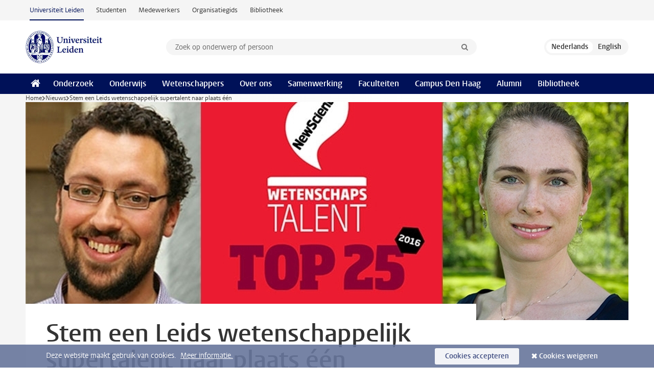

--- FILE ---
content_type: text/html;charset=UTF-8
request_url: https://www.universiteitleiden.nl/nieuws/2016/08/new-scientist-selecteert-twee-jonge-leidse-supertalenten
body_size: 8179
content:
<!DOCTYPE html>
<html lang="nl" data-version="1.217.00" >
<head>


















<!-- standard page html head -->

    <title>Stem een Leids wetenschappelijk supertalent naar plaats één - Universiteit Leiden</title>
        <meta name="google-site-verification" content="o8KYuFAiSZi6QWW1wxqKFvT1WQwN-BxruU42si9YjXw"/>
        <meta name="google-site-verification" content="hRUxrqIARMinLW2dRXrPpmtLtymnOTsg0Pl3WjHWQ4w"/>

        <link rel="canonical" href="https://www.universiteitleiden.nl/nieuws/2016/08/new-scientist-selecteert-twee-jonge-leidse-supertalenten"/>
<!-- icons -->
    <link rel="shortcut icon" href="/design-1.1/assets/icons/favicon.ico"/>
    <link rel="icon" type="image/png" sizes="32x32" href="/design-1.1/assets/icons/icon-32px.png"/>
    <link rel="icon" type="image/png" sizes="96x96" href="/design-1.1/assets/icons/icon-96px.png"/>
    <link rel="icon" type="image/png" sizes="195x195" href="/design-1.1/assets/icons/icon-195px.png"/>

    <link rel="apple-touch-icon" href="/design-1.1/assets/icons/icon-120px.png"/> <!-- iPhone retina -->
    <link rel="apple-touch-icon" sizes="180x180"
          href="/design-1.1/assets/icons/icon-180px.png"/> <!-- iPhone 6 plus -->
    <link rel="apple-touch-icon" sizes="152x152"
          href="/design-1.1/assets/icons/icon-152px.png"/> <!-- iPad retina -->
    <link rel="apple-touch-icon" sizes="167x167"
          href="/design-1.1/assets/icons/icon-167px.png"/> <!-- iPad pro -->

    <meta charset="utf-8"/>
    <meta name="viewport" content="width=device-width, initial-scale=1"/>
    <meta http-equiv="X-UA-Compatible" content="IE=edge"/>

            <meta name="description" content="Het tijdschrift New Scientist selecteerde twee jonge Leidse wetenschappers voor zijn Top 25 van jong talent in Nederland en Vlaanderen: historicus Karwan Fatah-Black en neuropsycholoog Mariska Kret. Wie komt op één? Stem op een van hen."/>
            <meta name="doctype" content="news"/>
<meta name="application-name" content="search"
data-content-type="news"
data-content-category="news"
data-protected="false"
data-language="nl"
data-last-modified-date="2016-09-12"
data-publication-date="2016-08-22"
data-organization="leiden-institute-for-history,institute-of-psychology,social-and-behavioural-sciences,humanities"
data-faculties="social-and-behavioural-sciences,humanities"
data-uuid="870675b3-6cfa-4429-97a4-9337fd69d6ec"
data-website="external-site"
/>    <!-- Bluesky -->
    <meta name="bluesky:card" content="summary_large_image">
    <meta name="bluesky:site" content="unileiden.bsky.social">
        <meta name="bluesky:title" content="Stem een Leids wetenschappelijk supertalent naar plaats één">
        <meta name="bluesky:description" content="Het tijdschrift New Scientist selecteerde twee jonge Leidse wetenschappers voor zijn Top 25 van jong talent in Nederland en Vlaanderen: historicus Karwan Fatah-Black en neuropsycholoog Mariska Kret. Wie komt op één? Stem op een van hen.">


        <meta name="bluesky:image" content="https://www.universiteitleiden.nl/binaries/content/gallery/ul2/main-images/social-and-behavioural-sciences/psychologie/gezondheids--medische-en-neuropsychologie/banner-wetenschapstalent-te-verbeteren.jpg/banner-wetenschapstalent-te-verbeteren.jpg/d640x320">
    <!-- Twitter/X -->
    <meta name="twitter:card" content="summary_large_image">
    <meta name="twitter:site" content="@UniLeiden">
        <meta name="twitter:title" content="Stem een Leids wetenschappelijk supertalent naar plaats één">
        <meta name="twitter:description" content="Het tijdschrift New Scientist selecteerde twee jonge Leidse wetenschappers voor zijn Top 25 van jong talent in Nederland en Vlaanderen: historicus Karwan Fatah-Black en neuropsycholoog Mariska Kret. Wie komt op één? Stem op een van hen.">


        <meta name="twitter:image" content="https://www.universiteitleiden.nl/binaries/content/gallery/ul2/main-images/social-and-behavioural-sciences/psychologie/gezondheids--medische-en-neuropsychologie/banner-wetenschapstalent-te-verbeteren.jpg/banner-wetenschapstalent-te-verbeteren.jpg/d640x320">
    <!-- Open Graph -->
        <meta property="og:title" content="Stem een Leids wetenschappelijk supertalent naar plaats één"/>
    <meta property="og:type" content="website"/>
        <meta property="og:description" content="Het tijdschrift New Scientist selecteerde twee jonge Leidse wetenschappers voor zijn Top 25 van jong talent in Nederland en Vlaanderen: historicus Karwan Fatah-Black en neuropsycholoog Mariska Kret. Wie komt op één? Stem op een van hen."/>
        <meta property="og:site_name" content="Universiteit Leiden"/>
        <meta property="og:locale" content="nl_NL"/>

        <meta property="og:image" content="https://www.universiteitleiden.nl/binaries/content/gallery/ul2/main-images/social-and-behavioural-sciences/psychologie/gezondheids--medische-en-neuropsychologie/banner-wetenschapstalent-te-verbeteren.jpg/banner-wetenschapstalent-te-verbeteren.jpg/d600x315"/>

        <meta property="og:url" content="https://www.universiteitleiden.nl/nieuws/2016/08/new-scientist-selecteert-twee-jonge-leidse-supertalenten"/>

<!-- Favicon and CSS -->

<link rel='shortcut icon' href="/design-1.1/assets/icons/favicon.ico"/>

    <link rel="stylesheet" href="/design-1.1/css/ul2external/screen.css?v=1.217.00"/>






<script>
var cookiesAccepted = 'false';
var internalTraffic = 'false';
</script>

<script>
window.dataLayer = window.dataLayer || [];
dataLayer.push({
event: 'Custom dimensions',
customDimensionData: {
faculty: 'Social and Behavioural Sciences | Humanities | Leiden University',
facultyInstitute: 'Institute for History | Psychology',
language: 'nl',
pageType: 'news',
publicationDate: '2016-08-22',
cookiesAccepted: window.cookiesAccepted,
},
user: {
internalTraffic: window.internalTraffic,
}
});
</script>
<!-- Google Tag Manager -->
<script>(function (w, d, s, l, i) {
w[l] = w[l] || [];
w[l].push({
'gtm.start':
new Date().getTime(), event: 'gtm.js'
});
var f = d.getElementsByTagName(s)[0],
j = d.createElement(s), dl = l != 'dataLayer' ? '&l=' + l : '';
j.async = true;
j.src =
'https://www.googletagmanager.com/gtm.js?id=' + i + dl;
f.parentNode.insertBefore(j, f);
})(window, document, 'script', 'dataLayer', 'GTM-P7SF446');
</script>
<!-- End Google Tag Manager -->



<!-- this line enables the loading of asynchronous components (together with the headContributions at the bottom) -->
<!-- Header Scripts -->
</head>
<body class=" left--detail">
<!-- To enable JS-based styles: -->
<script> document.body.className += ' js'; </script>
<div class="skiplinks">
<a href="#content" class="skiplink">Ga naar hoofdinhoud</a>
</div><div class="header-container"><div class="top-nav-section">
<nav class="top-nav wrapper js_mobile-fit-menu-items" data-show-text="toon alle" data-hide-text="verberg" data-items-text="menu onderdelen">
<ul id="sites-menu">
<li>
<a class="active track-event"
href="/"
data-event-category="external-site"
data-event-label="Topmenu external-site"
>Universiteit Leiden</a>
</li>
<li>
<a class=" track-event"
href="https://www.student.universiteitleiden.nl/"
data-event-category="student-site"
data-event-label="Topmenu external-site"
>Studenten</a>
</li>
<li>
<a class=" track-event"
href="https://www.medewerkers.universiteitleiden.nl/"
data-event-category="staffmember-site"
data-event-label="Topmenu external-site"
>Medewerkers</a>
</li>
<li>
<a class=" track-event"
href="https://www.organisatiegids.universiteitleiden.nl/"
data-event-category="org-site"
data-event-label="Topmenu external-site"
>Organisatiegids</a>
</li>
<li>
<a class=" track-event"
href="https://www.bibliotheek.universiteitleiden.nl/"
data-event-category="library-site"
data-event-label="Topmenu external-site"
>Bibliotheek</a>
</li>
</ul>
</nav>
</div>
<header id="header-main" class="wrapper clearfix">
<h1 class="logo">
<a href="/">
<img width="151" height="64" src="/design-1.1/assets/images/zegel.png" alt="Universiteit Leiden"/>
</a>
</h1><!-- Standard page searchbox -->
<form id="search" method="get" action="searchresults-main">
<input type="hidden" name="website" value="external-site"/>
<fieldset>
<legend>Zoek op onderwerp of persoon en selecteer categorie</legend>
<label for="search-field">Zoekterm</label>
<input id="search-field" type="search" name="q" data-suggest="https://www.universiteitleiden.nl/async/searchsuggestions"
data-wait="100" data-threshold="3"
value="" placeholder="Zoek op onderwerp of persoon"/>
<ul class="options">
<li>
<a href="/zoeken" data-hidden='' data-hint="Zoek op onderwerp of persoon">
Alle categorieën </a>
</li>
<li>
<a href="/zoeken" data-hidden='{"content-category":"staffmember"}' data-hint="Zoek op&nbsp;personen">
Personen
</a>
</li>
<li>
<a href="/zoeken" data-hidden='{"content-category":"education"}' data-hint="Zoek op&nbsp;onderwijs">
Onderwijs
</a>
</li>
<li>
<a href="/zoeken" data-hidden='{"content-category":"research"}' data-hint="Zoek op&nbsp;onderzoek">
Onderzoek
</a>
</li>
<li>
<a href="/zoeken" data-hidden='{"content-category":"news"}' data-hint="Zoek op&nbsp;nieuws">
Nieuws
</a>
</li>
<li>
<a href="/zoeken" data-hidden='{"content-category":"event"}' data-hint="Zoek op&nbsp;agenda">
Agenda
</a>
</li>
<li>
<a href="/zoeken" data-hidden='{"content-category":"dossier"}' data-hint="Zoek op&nbsp;dossiers">
Dossiers
</a>
</li>
<li>
<a href="/zoeken" data-hidden='{"content-category":"location"}' data-hint="Zoek op&nbsp;locaties">
Locaties
</a>
</li>
<li>
<a href="/zoeken" data-hidden='{"content-category":"course"}' data-hint="Zoek op&nbsp;cursussen">
Cursussen
</a>
</li>
<li>
<a href="/zoeken" data-hidden='{"content-category":"vacancy"}' data-hint="Zoek op&nbsp;vacatures">
Vacatures
</a>
</li>
<li>
<a href="/zoeken" data-hidden='{"content-category":"general"}' data-hint="Zoek op&nbsp;overig">
Overig
</a>
</li>
<li>
<a href="/zoeken" data-hidden='{"keywords":"true"}' data-hint="Zoek op&nbsp;trefwoorden">
Trefwoorden
</a>
</li>
</ul>
<button class="submit" type="submit">
<span>Zoeken</span>
</button>
</fieldset>
</form><div class="language-btn-group">
<span class="btn active">
<abbr title="Nederlands">nl</abbr>
</span>
<a href="https://www.universiteitleiden.nl/en/news/2016/08/new-scientist-selects-two-young-leiden-supertalents" class="btn">
<abbr title="English">en</abbr>
</a>
</div>
</header><nav id="main-menu" class="main-nav js_nav--disclosure" data-nav-label="Menu" data-hamburger-destination="header-main">
<ul class="wrapper">
<li><a class="home" href="/"><span>Home</span></a></li>
<li>
<a href="/onderzoek" >Onderzoek</a>
</li>
<li>
<a href="/onderwijs" >Onderwijs</a>
</li>
<li>
<a href="/wetenschappers" >Wetenschappers</a>
</li>
<li>
<a href="/over-ons" >Over ons</a>
</li>
<li>
<a href="/samenwerking" >Samenwerking</a>
</li>
<li>
<a href="/over-ons/bestuur/faculteiten" >Faculteiten</a>
</li>
<li>
<a href="/den-haag" >Campus Den Haag</a>
</li>
<li>
<a href="/alumni" >Alumni</a>
</li>
<li>
<a href="https://www.bibliotheek.universiteitleiden.nl" >Bibliotheek</a>
</li>
</ul>
</nav>
</div>
<div class="main-container">
<div class="main wrapper clearfix">

<!-- main Student and Staff pages -->

<nav class="breadcrumb" aria-label="Breadcrumb" id="js_breadcrumbs" data-show-text="toon alle" data-hide-text="verberg" data-items-text="broodkruimels">
<ol id="breadcrumb-list">
<li>
<a href="/">Home</a>
</li>
<li>
<a href="/nieuws">
Nieuws
</a>
</li>
<li>Stem een Leids wetenschappelijk supertalent naar plaats één</li>
</ol>
</nav>

















<article id="content" class="left--detail__layout">







<figure class="hero">
    <img src="/binaries/content/gallery/ul2/main-images/social-and-behavioural-sciences/psychologie/gezondheids--medische-en-neuropsychologie/banner-wetenschapstalent-te-verbeteren.jpg/banner-wetenschapstalent-te-verbeteren.jpg/d1180x428" alt=""  />
        <figcaption class="credit">


        </figcaption>
</figure>
    <header class="article-header has-hero">
        <h1>Stem een Leids wetenschappelijk supertalent naar plaats één</h1>
        <p class="by-line">

                <time datetime="2016-08-22"> 22 augustus 2016</time>
        </p>
    </header>

    <div class="article-main-content">
        <div>
            <p class="intro">Het tijdschrift New Scientist selecteerde twee jonge Leidse wetenschappers voor zijn Top 25 van jong talent in Nederland en Vlaanderen: historicus Karwan Fatah-Black en neuropsycholoog Mariska Kret. Wie komt op één? Stem op een van hen.</p>

            <div class="indent">
<h3>Karwan Fatah-Black (1981) - Sociale en economische geschiedenis</h3>

<p><br />
<a href="https://youtu.be/tiVkTigM6xE">Bekijk de video (1,06 minuut) waarop Karwan zelf over zijn onderzoek vertelt</a>&nbsp;<em>(Open in nieuw venster om snel terug te kunnen naar dit artikel)</em><br />
<br />
<strong>Beter begrip van gevolgen</strong><br />
Karwan Fatah-Black&nbsp;doet onderzoek naar de Nederlandse slavernij in Suriname. Tegen het einde van de slavernij in 1863 kwamen steeds meer mensen vrij, maar dat betekende niet per se dat hun positie ook verbeterde. Fatah-Black onderzoekt hoe dat kwam, voor een begrip van de langetermijngevolgen van slavernij.</p>

<p><strong>Smokkelhandel</strong></p>

<figure class="image" style="float:right"><img alt="" height="208" src="/binaries/small/content/gallery/ul2/images-in-text/humanities/unsorted/slavery.jpg" width="250" />
<figcaption></figcaption>
</figure>

<p>Eerder analyseerde Fatah-Black een omvangrijke smokkelhandel tussen Suriname en Noord-Amerika waarop hij min of meer toevallig was gestuit en die gedurende twee eeuwen (1400-1600) gaande was. Daarnaast ontwikkelde hij samen met een collega een theoretisch instrument voor het objectief bepalen van de economische impact van slavenhandel op de Nederlandse economie.</p>

<p><strong>Vrouwelijke slaven in de stad</strong><br />
Op dit moment onderzoekt Fatah-Black hoe slaven op eigen kracht probeerden een beter leven te krijgen voor zichzelf en hun familie. Hiervoor bestudeert hij onder meer testamenten van voormalige slaven. Hij richt zich met name op vrouwen die in de stad als slaaf werden gehouden. Fatah-Black doet dit onderzoek met een Veni-subsidie van NWO.</p>

<p><strong>Over Karwan Fatah-Black</strong><br />
Fatah-Black werkte na afronding van de hbo-lerarenopleiding als leraar geschiedenis en studeerde ondertussen verder aan de Universiteit van Amsterdam. Zijn studie Geschiedenis resulteerde uiteindelijk in een promotie in Leiden, op Surinaamse handelsbetrekkingen in de achttiende eeuw.<br />
Samen met anderen publiceerde Fatah-Black diverse boeken over zijn onderwerp. Hij is inmiddels in vaste dienst bij de Leidse vakgroep Sociale en economische geschiedenis. Als auteur en redacteur is hij betrokken bij diverse tijdschriften. Door zijn toedoen wordt het onderwerp slavernij weer druk bediscussieerd, zowel in het publieke domein als onder academici.</p>

<h3>Mariska Kret (1982) - Neuropsychologie</h3>

<p><br />
<a href="https://youtu.be/45cMmviFmBo">Op&nbsp;deze video (1.55 minuut) vertelt Mariska zelf over haar onderzoek</a>&nbsp;<em>(Open in nieuw venster&nbsp;om snel terug te kunnen naar dit artikel)</em><br />
<br />
<strong>Invloed van emoties</strong><br />
Het is voor de onderlinge relaties tussen ‘sociale dieren’ zoals de mens, van groot belang dat ze andermans emoties kunnen herkennen. Mariska Kret onderzoekt hoe we via non-verbale ‘kanalen’ onze emoties uiten en hoe ze worden opgepikt. Ook bekijkt ze de invloed die interacties hebben op het ontstaan van vertrouwen, samenwerking en competitie. Ze analyseert hiervoor veranderingen in het lichaam en het brein tijdens verschillende emoties, in het lab en levensecht. Om meer te ontdekken over de evolutie van emoties betrekt Kret in haar onderzoek ook aan de mens verwante dieren als chimpansees en bonobo’s.</p>

<p><img alt="" height="181" src="/binaries/small/content/gallery/ul2/images-in-text/social-and-behavioural-sciences/bonobos.jpg" style="float:right" width="250" /></p>

<p><strong>Overeenkomst tussen psychologie en gedragsbiologie</strong><br />
Bij het werken met chimpansees in Tokyo, viel Kret de overeenkomst op tussen psychologie en gedragsbiologie. Onderzoek met mensapen kan volgens haar inzicht geven in de evolutie van emoties. Recent onderzocht Kret in dierenpark Apenheul emoties bij bonobo’s, die ze daarvoor kennis liet maken met touchscreens. Het bleek spraakmakend onderzoek dat wereldwijd de pers haalde.</p>

<p><strong>Verbetering methodologie</strong><br />
Daarnaast werkt Kret aan verbetering van de methodologie van het neuro-onderzoek. Ze doet dat onder meer in het Comparative Psychology and Affective Neurosience (CoPAN) Laboratorium van de Leidse universiteit, waarvan ze hoofd is.</p>

<p><strong>Meer over Mariska Kret</strong><br />
Mariska Kret studeerde Psychologie in Parijs en Leiden en promoveerde aan de Universiteit van Tilburg. Daarna deed ze postdoc onderzoek aan diverse universiteiten in Japan, de VS en Nederland. Ze kreeg diverse onderzoekssubsidies, onder meer VENI-subsidie en een <em>talent grant</em> van NWO.<br />
Kret vindt het belangrijk dat haar onderzoek ook maatschappelijke relevant is. Zo is ze betrokken bij onderzoek naar verstoringen in de verwerking emoties bij psychiatrische patiënten en levert ze input bij de ontwikkeling van zorgrobots.&nbsp;In 2017 komt bij AtlasContact haar boek <em>Uitingen van emoties in mens en dier</em> uit, gericht op een breed publiek.</p>
    <div class="frame">
<p><a href="http://www.newscientist.nl/polls/new-scientist-wetenschapstalent-2016/">Stemmen kan nu!</a></p>

<p><a href="http://www.newscientist.nl/blogs/new-scientist-maakt-kandidaten-bekend-voor-wetenschapstalent-2016/">Meer over alle geselecteerde wetenschappers</a></p>    </div>


                <section class="share">

<!-- Social Media icons 1.1 -->

<a class="facebook" href="http://www.facebook.com/sharer/sharer.php?u=https%3A%2F%2Fwww.universiteitleiden.nl%2Fnieuws%2F2016%2F08%2Fnew-scientist-selecteert-twee-jonge-leidse-supertalenten"><span class="visually-hidden">Delen op Facebook</span></a>
<a class="bluesky" href="https://bsky.app/intent/compose?text=Stem+een+Leids+wetenschappelijk+supertalent+naar+plaats+%C3%A9%C3%A9n+https%3A%2F%2Fwww.universiteitleiden.nl%2Fnieuws%2F2016%2F08%2Fnew-scientist-selecteert-twee-jonge-leidse-supertalenten"><span class="visually-hidden">Delen via Bluesky</span></a>
<a class="linkedin" href="http://www.linkedin.com/shareArticle?mini=true&title=Stem+een+Leids+wetenschappelijk+supertalent+naar+plaats+%C3%A9%C3%A9n&url=https%3A%2F%2Fwww.universiteitleiden.nl%2Fnieuws%2F2016%2F08%2Fnew-scientist-selecteert-twee-jonge-leidse-supertalenten"><span class="visually-hidden">Delen op LinkedIn</span></a>
<a class="whatsapp" href="whatsapp://send?text=Stem+een+Leids+wetenschappelijk+supertalent+naar+plaats+%C3%A9%C3%A9n+https%3A%2F%2Fwww.universiteitleiden.nl%2Fnieuws%2F2016%2F08%2Fnew-scientist-selecteert-twee-jonge-leidse-supertalenten"><span class="visually-hidden">Delen via WhatsApp</span></a>
<a class="mastodon" href="https://mastodon.social/share?text=Stem+een+Leids+wetenschappelijk+supertalent+naar+plaats+%C3%A9%C3%A9n&url=https%3A%2F%2Fwww.universiteitleiden.nl%2Fnieuws%2F2016%2F08%2Fnew-scientist-selecteert-twee-jonge-leidse-supertalenten"><span class="visually-hidden">Delen via Mastodon</span></a>
                </section>
            </div>

        </div>
    </div>













<aside>
        <div class="box paginated" data-per-page="10" data-prev="" data-next="">
            <div class="box-header">
                <h2>Onderzoek</h2>
            </div>
            <div class="box-content">
                <ul>
                        <li>
                            <a href="/en/research/research-projects/humanities/paths-through-slavery-urban-slave-agency-and-empowerment-in-suriname-1700-1863">



            <img src="/binaries/content/gallery/ul2/main-images/humanities/unsorted/fatah-black-benoit-voyage-a-surinam.jpg/fatah-black-benoit-voyage-a-surinam.jpg/d64x64" alt="" width="64" height="64" />
                                <div>
                                    <p>Paths through slavery: urban slave agency and empowerment in Suriname, 1700-1863</p>
                                </div>
                            </a>
                        </li>
                        <li>
                            <a href="/en/research/research-projects/humanities/leiden-slavery-studies-association-start">



            <img src="/binaries/content/gallery/ul2/main-images/humanities/unsorted/slavery-anti-slavery-a-transnational-archive.jpg/slavery-anti-slavery-a-transnational-archive.jpg/d64x64" alt="" width="64" height="64" />
                                <div>
                                    <p>Leiden Slavery Studies Association</p>
                                </div>
                            </a>
                        </li>
                        <li>
                            <a href="/en/research/research-output/humanities/slavery-in-the-cultural-imagination">



            <img src="/binaries/content/gallery/ul2/main-images/humanities/history/slavery-in-the-cultural-imagination.jpg/slavery-in-the-cultural-imagination.jpg/d64x64" alt="" width="64" height="64" />
                                <div>
                                    <p>Slavery in the Cultural Imagination. Debates, Silences, and Dissent in the Neerlandophone Space</p>
                                </div>
                            </a>
                        </li>
                </ul>
            </div>
        </div>

        <div class="box paginated" data-per-page="10" data-prev="" data-next="">
            <div class="box-header">
                <h2>Onderwijs</h2>
            </div>
            <div class="box-content">
                <ul class="bulleted">
                        <li>
                                <a href="/onderwijs/opleidingen/bachelor/psychologie">Psychologie (BSc)</a>
                        </li>
                        <li>
                                <a href="/onderwijs/opleidingen/master/psychology">Psychology (MSc)</a>
                        </li>
                        <li>
                                <a href="/onderwijs/opleidingen/master/psychology-research">Psychology (research) (MSc)</a>
                        </li>
                </ul>
            </div>
        </div>







<div class="box paginated" data-per-page="10" data-prev="" data-next="">
    <div class="box-header">
            <h2>Wetenschappers</h2>
    </div>
    <div class="box-content">
        <ul class="scientists">
                    <li>





<a href="/en/staffmembers/karwan-fatah-black">





                    <img src="/binaries/content/gallery/ul2/portraits/humanities/k/old/k.-karwan-fatah-black-old.jpg/k.-karwan-fatah-black-old.jpg/d64x64" data-zoom-src="/binaries/content/gallery/ul2/portraits/humanities/k/old/k.-karwan-fatah-black-old.jpg" alt="" width="64" height="64" />
    <div>
        <strong>Karwan Fatah-Black</strong>
            <span class="meta">Assistant professor</span>
    </div>
</a>
                    </li>
                    <li>





<a href="/en/staffmembers/mariska-kret">




                    <img src="/binaries/content/gallery/ul2/main-images/social-and-behavioural-sciences/psychologie/cognitieve-psychologie/mariska-kret-d200x250.jpg/mariska-kret-d200x250.jpg/d64x64"  alt="" width="64" height="64" />
    <div>
        <strong>Mariska Kret</strong>
            <span class="meta">Professor Cognitive Psychology</span>
    </div>
</a>
                    </li>
        </ul>
    </div>
</div>

        <div class="box paginated" data-per-page="10" data-prev="" data-next="">
            <div class="box-header">
                <h2>Organisatie</h2>
            </div>
            <div class="box-content">
                <ul class="bulleted">
                        <li>
                                <a href="/geesteswetenschappen">Geesteswetenschappen</a>
                        </li>
                        <li>
                                <a href="/geesteswetenschappen/instituut-voor-geschiedenis">Instituut voor Geschiedenis</a>
                        </li>
                        <li>
                                <a href="/sociale-wetenschappen">Sociale Wetenschappen</a>
                        </li>
                        <li>
                                <a href="/sociale-wetenschappen/psychologie">Psychologie</a>
                        </li>
                </ul>
            </div>
        </div>
































<div class="box">
    <div class="box-header">
            <h2>Lees meer</h2>
    </div>

    <div class="box-content">
        <ul>
                            <li>






<a href="/en/research/research-projects/humanities/paths-through-slavery-urban-slave-agency-and-empowerment-in-suriname-1700-1863">



            <img src="/binaries/content/gallery/ul2/main-images/humanities/unsorted/fatah-black-benoit-voyage-a-surinam.jpg/fatah-black-benoit-voyage-a-surinam.jpg/d64x64" alt="" width="64" height="64" />
    <div>Paths through slavery: urban slave agency and empowerment in Suriname, 1700-1863</div>
</a>
                            </li>

                            <li>






<a href="/en/research/research-output/humanities/white-lies-and-black-markets">



            <img src="/binaries/content/gallery/ul2/main-images/humanities/book-covers/white-lies-and-black-markets.jpg/white-lies-and-black-markets.jpg/d64x64" alt="" width="64" height="64" />
    <div>White Lies and Black Markets. Evading Metropolitan Authority in Colonial Suriname, 1650-1800</div>
</a>
                            </li>

                            <li>






<a href="/en/research/research-projects/humanities/leiden-slavery-studies-association-start">



            <img src="/binaries/content/gallery/ul2/main-images/humanities/unsorted/slavery-anti-slavery-a-transnational-archive.jpg/slavery-anti-slavery-a-transnational-archive.jpg/d64x64" alt="" width="64" height="64" />
    <div>Leiden Slavery Studies Association</div>
</a>
                            </li>

                            <li>






<a href="/nieuws/2016/03/bonobos-vol-aandacht-voor-emoties">



            <img src="/binaries/content/gallery/ul2/main-images/general/homepage-headers/unsorted/emotioneel_gedrag_bonobos.jpg/emotioneel_gedrag_bonobos.jpg/d64x64" alt="" width="64" height="64" />

    <div>
        <span class="meta">14 maart 2016</span>
        <strong>Bonobo’s vol aandacht voor emoties</strong>
    </div>
</a>
                            </li>

                    <li>
                        <a href="http://www.mariskakret.com/">

                            <div>
                                    <strong>Comparative Psychology and Affective Neurosience (CoPAN) Laboratorium</strong>
                            </div>
                        </a>
                    </li>
        </ul>

    </div>
</div>

    <div class="box figure ">
        <div class="box-content">
                <a href="http://www.newscientist.nl/polls/new-scientist-wetenschapstalent-2016/">

            <figure>


            <img src="/binaries/content/gallery/ul2/etalage/sociale-wetenschappen/psychologie/affiche-bijgesneden.jpg" alt=""/>
                    <figcaption>
                            <strong>Stem nu op een van de talenten</strong>
                            <span class="meta">Kies Mariska Kret en/of Karwan Fatah-Black</span>
                    </figcaption>
            </figure>

                </a>
        </div>
    </div>
</aside>
</article>

</div>
</div><div class="footer-container">
<footer class="wrapper clearfix">
<section>
<h2>Studiekeuze</h2>
<ul>
<li>
<a href="/onderwijs/bachelors">Bacheloropleidingen</a>
</li>
<li>
<a href="/onderwijs/masters">Masteropleidingen</a>
</li>
<li>
<a href="/wetenschappers/promoveren">PhD-programma's</a>
</li>
<li>
<a href="/onderwijs/onderwijs-voor-professionals">Onderwijs voor professionals</a>
</li>
<li>
<a href="/en/education/other-modes-of-study/summer-schools">Summer Schools</a>
</li>
<li>
<a href="/onderwijs/bachelors/voorlichtingsactiviteiten/open-dagen">Open dagen</a>
</li>
<li>
<a href="/onderwijs/masters/voorlichtingsactiviteiten/master-open-dagen">Master Open Dag</a>
</li>
</ul>
</section>
<section>
<h2>Organisatie</h2>
<ul>
<li>
<a href="/en/archaeology">Archeologie</a>
</li>
<li>
<a href="/geesteswetenschappen">Geesteswetenschappen</a>
</li>
<li>
<a href="/geneeskunde-lumc">Geneeskunde/LUMC</a>
</li>
<li>
<a href="/governance-and-global-affairs">Governance and Global Affairs</a>
</li>
<li>
<a href="/rechtsgeleerdheid">Rechtsgeleerdheid</a>
</li>
<li>
<a href="/sociale-wetenschappen">Sociale Wetenschappen</a>
</li>
<li>
<a href="/wiskunde-en-natuurwetenschappen">Wiskunde en Natuurwetenschappen</a>
</li>
<li>
<a href="/afrika-studiecentrum-leiden">Afrika-Studiecentrum Leiden</a>
</li>
<li>
<a href="/honours-academy">Honours Academy</a>
</li>
<li>
<a href="/iclon">ICLON</a>
</li>
<li>
<a href="https://www.organisatiegids.universiteitleiden.nl/faculteiten-en-instituten/international-institute-for-asian-studies">International Institute for Asian Studies</a>
</li>
</ul>
</section>
<section>
<h2>Over ons</h2>
<ul>
<li>
<a href="/werken-bij">Werken bij de Universiteit Leiden</a>
</li>
<li>
<a href="https://www.luf.nl/">Steun de Universiteit Leiden</a>
</li>
<li>
<a href="/alumni">Alumni</a>
</li>
<li>
<a href="/over-ons/impact">Impact</a>
</li>
<li>
<a href="https://www.leiden-delft-erasmus.nl/">Leiden-Delft-Erasmus Universities</a>
</li>
<li>
<a href="https://www.universiteitleiden.nl/locaties">Locaties</a>
</li>
<li>
<a href="https://www.organisatiegids.universiteitleiden.nl/reglementen/algemeen/universitaire-website-disclaimer">Disclaimer</a>
</li>
<li>
<a href="https://www.organisatiegids.universiteitleiden.nl/cookies">Cookies</a>
</li>
<li>
<a href="https://www.organisatiegids.universiteitleiden.nl/reglementen/algemeen/privacyverklaringen">Privacy</a>
</li>
<li>
<a href="/over-ons/contact">Contact</a>
</li>
</ul>
</section>
<section>
<h2>Volg ons</h2>
<ul>
<li>
<a href="https://web.universiteitleiden.nl/nieuwsbrief">Lees onze wekelijkse nieuwsbrief</a>
</li>
</ul>
<div class="share">
<a href="https://bsky.app/profile/unileiden.bsky.social" class="bluesky"><span class="visually-hidden">Volg ons op bluesky</span></a>
<a href="https://nl-nl.facebook.com/UniversiteitLeiden" class="facebook"><span class="visually-hidden">Volg ons op facebook</span></a>
<a href="https://www.youtube.com/user/UniversiteitLeiden" class="youtube"><span class="visually-hidden">Volg ons op youtube</span></a>
<a href="https://www.linkedin.com/company/leiden-university" class="linkedin"><span class="visually-hidden">Volg ons op linkedin</span></a>
<a href="https://instagram.com/universiteitleiden" class="instagram"><span class="visually-hidden">Volg ons op instagram</span></a>
<a href="https://mastodon.nl/@universiteitleiden" class="mastodon"><span class="visually-hidden">Volg ons op mastodon</span></a>
</div>
</section>
</footer>
</div><div class="cookies">
<div class="wrapper">
Deze website maakt gebruik van cookies.&nbsp;
<a href="https://www.organisatiegids.universiteitleiden.nl/cookies">
Meer informatie. </a>
<form action="/nieuws/2016/08/new-scientist-selecteert-twee-jonge-leidse-supertalenten?_hn:type=action&amp;_hn:ref=r84_r9" method="post">
<button type="submit" class="accept" name="cookie" value="accept">Cookies accepteren</button>
<button type="submit" class="reject" name="cookie" value="reject">Cookies weigeren</button>
</form>
</div>
</div><!-- bottom scripts -->
<script async defer src="/design-1.1/scripts/ul2.js?v=1.217.00" data-main="/design-1.1/scripts/ul2common/main.js"></script>
<!-- this line enables the loading of asynchronous components (together with the headContributions at the top) -->
</body>
</html>